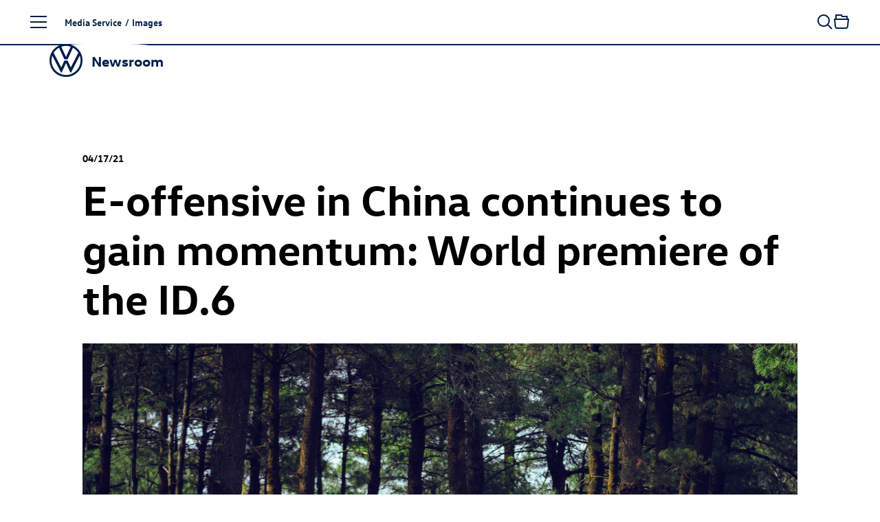

--- FILE ---
content_type: text/html; charset=utf-8
request_url: https://www.volkswagen-newsroom.com/en/images/detail/e-offensive-in-china-continues-to-gain-momentum-world-premiere-of-the-id-6-36168
body_size: 19414
content:
<!DOCTYPE html>
<html lang='en'>
<head>
<meta content='text/html; charset=UTF-8' http-equiv='Content-Type'>
<link rel="preconnect" href="https://assets.vw-mms.de" />
<link rel="preconnect" href="https://uploads.vw-mms.de" />
<meta name="robots" content="index, follow" />
<meta name="description" content="ID.6 CROZZ by FAW and ID.6 X by SVW" />

<meta content='width=device-width, initial-scale=1' name='viewport'>
<meta content='IE=Edge' http-equiv='X-UA-Compatible'>

<link rel="canonical" href="https://www.volkswagen-newsroom.com/en/images/detail/e-offensive-in-china-continues-to-gain-momentum-world-premiere-of-the-id-6-36168" />
<link href='/en/feeds/press-releases' rel='alternate' title='Volkswagen Newsroom' type='application/rss+xml'>
<link href="https://www.volkswagen-newsroom.com/de/bilder/detail/e-offensive-in-china-nimmt-weiter-fahrt-auf-weltpremiere-des-id-6-36168" rel="alternate" hreflang="de" up-id="link-alternate-de" />
<link href="https://www.volkswagen-newsroom.com/en/images/detail/e-offensive-in-china-continues-to-gain-momentum-world-premiere-of-the-id-6-36168" rel="alternate" hreflang="en" up-id="link-alternate-en" />
<link href="https://www.volkswagen-newsroom.com/en/images/detail/e-offensive-in-china-continues-to-gain-momentum-world-premiere-of-the-id-6-36168" rel="alternate" hreflang="x-default" up-id="link-alternate-x-default" />
<title>E-offensive in China continues to gain momentum: World premiere of the ID.6 | Volkswagen Newsroom</title>
<script>
  // Courtesy: https://stackoverflow.com/a/9899701
  function onDOMReady(fn) {
    if (document.readyState === "complete" || document.readyState === "interactive") {
      setTimeout(fn, 1);
    } else {
      document.addEventListener("DOMContentLoaded", fn);
    }
  }
</script>


<script src="https://assets.vw-mms.de/assets/vwn-IE57WULU.js" defer="defer" fetchpriority="high"></script>
<link rel="stylesheet" href="https://assets.vw-mms.de/assets/vwn-T7YLKBV7.css" media="all" />
<link href='https://assets.vw-mms.de/assets/images/favicons/favicon-O2LMJHUJ.ico' rel='icon' sizes='any' type='image/x-icon'>
<link href='https://assets.vw-mms.de/assets/images/favicons/favicon-16x16-Z4P6R2PY.png' rel='icon' sizes='16x16' type='image/png'>
<link href='https://assets.vw-mms.de/assets/images/favicons/favicon-32x32-SOYWT52B.png' rel='icon' sizes='32x32' type='image/png'>
<link href='https://assets.vw-mms.de/assets/images/favicons/apple-touch-icon-X7RC6M75.png' rel='apple-touch-icon' sizes='180x180'>
<link color='#001e50' href='https://assets.vw-mms.de/assets/images/favicons/safari-pinned-tab-VGNAEFIT.svg' rel='mask-icon'>
<meta content='#001e50' name='msapplication-TileColor'>
<meta content='#001e50' name='theme-color'>
<link href='/site.webmanifest' rel='manifest'>
<meta content='/browserconfig.xml' name='msapplication-config'>


<script>
  window._paq = window._paq || []
  window._paq.push(['setSecureCookie', true])
  window._paq.push(['setVisitorCookieTimeout', 15552000])
  
  window.analytics = function() {
    var logAnalyticsCalls = false
    var argumentArray = Array.prototype.slice.call(arguments)
  
    if (logAnalyticsCalls) {
      console.log('Analytics call: %o', argumentArray)
    }
  
    window._paq.push(argumentArray)
  };
</script>
<script>
  function embedTrackingCode() {
    var u="//stats.vw-mms.de/"
    analytics('setTrackerUrl', u+'matomo.php')
    analytics('setSiteId', 3)
  
    var d=document,
      g=d.createElement('script'),
      s=d.getElementsByTagName('script')[0];
  
    g.type='text/javascript'
    g.async=true
    g.defer=true
    g.src=u+'matomo.js'
    s.parentNode.insertBefore(g,s)
  }
  
  // Delay Matomo loading so it doesn't block the rendering process
  onDOMReady(() => {
    if (TrackingConsent.given()) {
      setTimeout(embedTrackingCode, 5)
    }
  })
</script>

</head>
<body class='' data-environment='production'>
<a class="sr-only sr-only-focusable" style="position: absolute" href="#content">Skip to content</a>
<div up-hungry='true' up-id='track-page-view'>
<div track-page-view="true" up-data="{&quot;analyticsCalls&quot;:[[&quot;setDocumentTitle&quot;,&quot;E-offensive in China continues to gain momentum: World premiere of the ID.6 | Volkswagen Newsroom&quot;],[&quot;setCustomDimension&quot;,1,&quot;false&quot;],[&quot;setCustomDimension&quot;,2,&quot;false&quot;],[&quot;setCustomDimension&quot;,3,&quot;Seite&quot;],[&quot;setCustomDimension&quot;,4,&quot;Media Service&quot;],[&quot;setCustomDimension&quot;,5,&quot;Media Service&quot;]]}"></div>
</div>

<script>
  onDOMReady(() => {
    Settings.set({
      locale: "en",
      cart: {"addTitle":"Add to collection","addLabel":"Add to collection","inCartTitle":"Already in collection!","inCartLabel":"In collection","maxMiniCartItems":5,"miniCartPath":"/en/collection/mini","miniCartLoadingHtml":"\u003cdiv class=\"mini-cart\"\u003e\u003cdiv class=\"mini-cart--loading is-invisible\"\u003eLoading collection …\u003c/div\u003e\u003c/div\u003e","miniCartLoadingMessage":"Loading collection …","miniCartEmptyMessage":"Your collection is empty","removeItemPrompt":"Remove object from collection?","clearPrompt":"Remove all items from download collection?"},
      dataProtectionStatementUrl: "https://www.volkswagen-newsroom.com/en/privacy-36",
      termsOfServiceUrl: "/en/goto/terms-of-service",
      translations: {"de":{"external_content":{"title":"Externe Inhalte","subtitle":"Wenn Sie auf diesen Link gehen, verlassen Sie die Seiten der Volkswagen AG. Es gelten dann gegebenenfalls etwaige Nutzungsbedingungen des Dritten.","text":"Die Volkswagen AG hat keinen Einfluss darauf, welche Daten auf der von einem Dritten angebotenen Seite von Ihnen erhoben, gespeichert oder verarbeitet werden. Nähere Informationen hierzu können Sie gegebenenfalls in der Datenschutzerklärung des Anbieters der externen Webseite finden.","confirmButton":"Akzeptieren","rejectButton":"Abbrechen","icon":"link"},"social_sharing":{"title":"Datenübermittlung","subtitle":"Wenn Sie Inhalte in sozialen Netzwerken teilen möchten, können Sie die entsprechenden Funktionen hier aktivieren.","text":"Mit der Aktivierung stimmen Sie zu, dass Daten an die Betreiber der sozialen Netzwerke übertragen werden. Bereits mit der Aktivierung werden Daten an Dritte übertragen. Nähere Informationen hierzu finden Sie in unserer \u003ca up-layer='root' href='https://www.volkswagen-newsroom.com/de/privacy-36'\u003eDatenschutzerklärung\u003c/a\u003e.","confirmButton":"Daten übermitteln","rejectButton":"Daten nicht übermitteln","icon":"share"},"terms_of_use":{"title":"Nutzungsrechte","subtitle":"Die auf www.volkswagen-newsroom.com bereitgestellten Text-, Bild-, Audio- und Video-Dokumente dienen ausschließlich dem Zwecke der eigenen Information, können zu redaktionellen Darstellungen im Social Web genutzt werden oder im Fall von Journalisten, Influencern und Mitarbeitern von Medienunternehmen als Quelle für die eigene redaktionelle Berichterstattung.","text":"\u003cp\u003eText-, Bild-, Audio- und Video-Dokumente dürfen nicht zu kommerziellen Zwecken genutzt oder an Dritte weitergegeben werden. Im Übrigen finden für die Nutzung von www.volkswagen-newsroom.com die hierfür einschlägigen \u003ca up-layer='root' href='/de/goto/terms-of-service'\u003eNutzungsbedingungen\u003c/a\u003e Anwendung.\u003c/p\u003e \u003cp\u003eFür Bilder von historischen Fahrzeugen gelten weiterführende Hinweise und \u003ca up-layer='root' href='/de/goto/terms-of-service-historic-images'\u003egesonderte Nutzungsbedingungen\u003c/a\u003e, denen Sie hiermit ausdrücklich zustimmen.\u003c/p\u003e","disclaimer":"Ich habe den vorstehenden rechtlichen Hinweis zur Kenntnis genommen und bin mit den dort aufgeführten Regelungen einverstanden.","confirmButton":"Download","rejectButton":"Abbrechen","icon":"download"}},"en":{"external_content":{"title":"External link","subtitle":"By using this link you are leaving the Volkswagen AG web pages. The terms of use of the third-party website accessed via the link then apply.","text":"Volkswagen AG has no control over the personal data collected, stored or processed by the third-party site. More details about such information may be found in the data protection statement of the service provider/operator of the third-party site.","confirmButton":"Accept","rejectButton":"Cancel","icon":"link"},"social_sharing":{"title":"Data Transmission","subtitle":"If you would like to share contents in social networks, you can activate the corresponding functions here.","text":"By activating, you give your consent to the transmission of data to the operators of the social networks. Upon activation, an initial transmission of data to third parties immediately occurs. You will find more details on this subject in our \u003ca up-layer='root' href='https://www.volkswagen-newsroom.com/en/privacy-36'\u003eData Protection Statement\u003c/a\u003e.","confirmButton":"Transmit data","rejectButton":"Do not transmit data","icon":"share"},"terms_of_use":{"title":"Terms of use","subtitle":"The text, image, audio and video documents made available on www.volkswagen-newsroom.com are intended for personal information purposes only, may only be used for editorial purposes in the social web, or, in the case of journalists, influencers and media company employees, may be used as a source for their own editorial reporting.","text":"\u003cp\u003eText, image, audio and video documents are not intended for commercial use and may not be passed on to third parties. In addition, the \u003ca up-layer='root' href='/en/goto/terms-of-service'\u003eTerms of Use\u003c/a\u003e shall apply when using www.volkswagen-newsroom.com.\u003cp\u003e \u003cp\u003eFurther information and \u003ca up-layer='root' href='/en/goto/terms-of-service-historic-images'\u003eseparate Terms of Use\u003c/a\u003e apply to images of historic vehicles, which you hereby expressly agree to.\u003c/p\u003e","disclaimer":"I have read and noted the above legal notice and agree to the terms and conditions therein.","confirmButton":"Download","rejectButton":"Cancel","icon":"download"}}},
      youtubeConsentCookie: "vw_mms_YOUTUBE_COOKIE_CONSENT",
      youtubeConsentRequired: true,
      youtubeConsentValue: "1",
    })
  })
</script>
<div class='layout'>
<div class='layout--atop'>
<div class='responsive-tier-detector'></div>

</div>
<div class='layout--menu'>
<nav class='main-menu' main-menu='true' no-up-preload=''>
<section class='main-menu--base'>
<nav class='main-menu--root'>
<ul class='list-unstyled' data-level='1'>
<li data-node-id="root" class="main-menu--item"><a href="/en">Homepage</a></li>
<li data-node-id="4963" class="main-menu--item -parent"><a href="/en/models-3493">Models</a></li>
<li data-node-id="6267" class="main-menu--item -parent"><a href="/en/company-3688">Company</a></li>
<li data-node-id="10746" class="main-menu--item -parent"><a href="/en/e-mobility-3921">E-mobility</a></li>
<li data-node-id="6690" class="main-menu--item -parent"><a href="/en/volkswagen-classic-3700">Volkswagen Classic</a></li>
<li data-node-id="10400" class="main-menu--item -parent"><a href="/en/media-service-3831">Media Service</a></li>
</ul>
</nav>
<div class='main-menu--closer' main-menu-closer='true'>
<i class="icon brand-icon is-close"></i>
<span>Close menu</span>
</div>

<aside class='main-menu--links -root'>
<h5>
Top Links
</h5>
<ul class='list-unstyled'>
<li>
<a href="/en/press-releases"><i class="icon brand-icon is-press-releases"></i>
Press releases
</a></li>
<li>
<a href="/en/images"><i class="icon brand-icon is-images"></i>
Images / Graphics
</a></li>
<li>
<a href="/en/videos-and-footage"><i class="icon brand-icon is-video"></i>
Videos
</a></li>
<li>
<a href="/en/media-contacts"><i class="icon brand-icon is-media-contacts"></i>
Media contacts
</a></li>
<li>
<a href="/en/register"><i class="icon brand-icon is-newsletter"></i>
Subscription Services
</a></li>
</ul>

</aside>
<footer class='main-menu--footer'>
<ul>
<li>
<a href="/en/publication-data-34">Imprint</a>
</li><li>
<a href="/en/privacy-36">Privacy</a>
</li><li class='-extra'>
<a href="/en/terms-of-service-35">Terms of Service</a>
</li><li class='-extra'>
<a href="/en/cookie-policy-37">Cookie Policy</a>
</li><li class='-extra'>
<a href="/en/third-party-licence-notes-38">Third Party Licence Notes</a>
</li><li class='-extra'>
<a target="_blank" href="https://www.volkswagenag.com/en.html">Volkswagen AG</a>
</li><li class='main-menu--language-switch' up-hungry='true'>
<div class="frontend-locale-switcher" frontend-locale-switcher=""><a rel="alternate" class="frontend-locale-switcher--toggle" data-locale="de" href="/de/bilder/detail/e-offensive-in-china-nimmt-weiter-fahrt-auf-weltpremiere-des-id-6-36168?set_locale=true">DE</a><a rel="alternate" class="frontend-locale-switcher--toggle is-active" data-locale="en" href="/en/images/detail/e-offensive-in-china-continues-to-gain-momentum-world-premiere-of-the-id-6-36168?set_locale=true">EN</a></div>

</li>
</ul>

</footer>
</section>
<section class='main-menu--flyout'>
<nav data-level="2" data-parent-node-id="4963" no-up-preload="" class="main-menu--level"><div class="main-menu--heading">Models</div><ul class="list-unstyled"><li class="main-menu--item is-self"><a href="/en/models-3493">Open this page</a></li><li data-node-id="45731" class="main-menu--item"><a href="/en/iaa-mobility-2025-the-volkswagen-news-19790">IAA MOBILITY 2025 - The Volkswagen News</a></li><li data-node-id="46280" class="main-menu--item -parent"><a href="/en/id-polo-and-id-polo-gti-20077"><span class="nowrap"><span class="nowrap">ID. Polo</span></span> and <span class="nowrap"><span class="nowrap">ID. Polo GTI</span></span></a></li><li data-node-id="43200" class="main-menu--item -parent"><a href="/en/id3-18281"><span class="nowrap"><span class="nowrap">ID.3</span></span></a></li><li data-node-id="19644" class="main-menu--item -parent"><a href="/en/id4-8041"><span class="nowrap"><span class="nowrap">ID.4</span></span></a></li><li data-node-id="19646" class="main-menu--item -parent"><a href="/en/id5-8043"><span class="nowrap"><span class="nowrap">ID.5</span></span></a></li><li data-node-id="43485" class="main-menu--item -parent"><a href="/en/id7-18426"><span class="nowrap"><span class="nowrap">ID.7</span></span></a></li><li data-node-id="43201" class="main-menu--item -parent"><a href="/en/id7-tourer-18282"><span class="nowrap"><span class="nowrap">ID.7</span></span> Tourer</a></li><li data-node-id="43245" class="main-menu--item -parent"><a href="/en/id-buzz-18305"><span class="nowrap"><span class="nowrap">ID. Buzz</span></span></a></li><li data-node-id="18754" class="main-menu--item -parent"><a href="/en/polo-7427">Polo</a></li><li data-node-id="18639" class="main-menu--item"><a href="/en/taigo-7339">Taigo</a></li><li data-node-id="42016" class="main-menu--item"><a href="/en/t-cross-17435">T-Cross</a></li><li data-node-id="43443" class="main-menu--item -parent"><a href="/en/golf-18415">Golf</a></li><li data-node-id="43525" class="main-menu--item -parent"><a href="/en/golf-variant-18449">Golf Variant</a></li><li data-node-id="45668" class="main-menu--item"><a href="/en/the-new-t-roc-19762">The new T-Roc</a></li><li data-node-id="38756" class="main-menu--item"><a href="/en/t-roc-cabriolet-15433">T-Roc Cabriolet</a></li><li data-node-id="41645" class="main-menu--item"><a href="/en/tiguan-17320">Tiguan</a></li><li data-node-id="43967" class="main-menu--item"><a href="/en/tayron-18711">Tayron</a></li><li data-node-id="5218" class="main-menu--item"><a href="/en/touran-3529">Touran</a></li><li data-node-id="42054" class="main-menu--item"><a href="/en/passat-17451">Passat</a></li><li data-node-id="38773" class="main-menu--item -parent"><a href="/en/touareg-15441">Touareg</a></li><li data-node-id="5348" class="main-menu--item -parent"><a href="/en/studies-3547">Studies</a></li><li data-node-id="43675" class="main-menu--item -parent"><a href="/en/international-models-18534">International Models</a></li><li data-node-id="5444" class="main-menu--item -parent"><a href="/en/archive-3586">Archive</a></li></ul></nav><nav data-level="3" data-parent-node-id="46280" no-up-preload="" class="main-menu--level"><div class="main-menu--heading"><span class="nowrap">ID. Polo</span> and <span class="nowrap">ID. Polo GTI</span></div><ul class="list-unstyled"><li class="main-menu--item is-self"><a href="/en/id-polo-and-id-polo-gti-20077">Open this page</a></li><li data-node-id="46277" class="main-menu--item"><a href="/en/at-a-glance-idpolo-20075">At a glance: ID. Polo</a></li><li data-node-id="46290" class="main-menu--item"><a href="/en/id-polo-20087"><span class="nowrap"><span class="nowrap">ID. Polo</span></span></a></li><li data-node-id="45713" class="main-menu--item"><a href="/en/id-polo-gti-19785"><span class="nowrap"><span class="nowrap">ID. Polo GTI</span></span></a></li></ul></nav><nav data-level="3" data-parent-node-id="43200" no-up-preload="" class="main-menu--level"><div class="main-menu--heading"><span class="nowrap">ID.3</span></div><ul class="list-unstyled"><li class="main-menu--item is-self"><a href="/en/id3-18281">Open this page</a></li><li data-node-id="38869" class="main-menu--item"><a href="/en/id3-15511"><span class="nowrap"><span class="nowrap">ID.3</span></span></a></li><li data-node-id="43203" class="main-menu--item"><a href="/en/id3-gtx-18284"><span class="nowrap"><span class="nowrap">ID.3 GTX</span></span></a></li></ul></nav><nav data-level="3" data-parent-node-id="19644" no-up-preload="" class="main-menu--level"><div class="main-menu--heading"><span class="nowrap">ID.4</span></div><ul class="list-unstyled"><li class="main-menu--item is-self"><a href="/en/id4-8041">Open this page</a></li><li data-node-id="16187" class="main-menu--item"><a href="/en/id4-5840"><span class="nowrap"><span class="nowrap">ID.4</span></span></a></li><li data-node-id="39351" class="main-menu--item"><a href="/en/id4-pro-4motion-15833"><span class="nowrap"><span class="nowrap">ID.4 Pro</span></span> 4MOTION</a></li><li data-node-id="18236" class="main-menu--item"><a href="/en/id4-gtx-7052"><span class="nowrap"><span class="nowrap">ID.4 GTX</span></span></a></li></ul></nav><nav data-level="3" data-parent-node-id="19646" no-up-preload="" class="main-menu--level"><div class="main-menu--heading"><span class="nowrap">ID.5</span></div><ul class="list-unstyled"><li class="main-menu--item is-self"><a href="/en/id5-8043">Open this page</a></li><li data-node-id="18699" class="main-menu--item"><a href="/en/id5-7383"><span class="nowrap"><span class="nowrap">ID.5</span></span></a></li><li data-node-id="19647" class="main-menu--item"><a href="/en/id5-gtx-8044"><span class="nowrap"><span class="nowrap">ID.5 GTX</span></span></a></li></ul></nav><nav data-level="3" data-parent-node-id="43485" no-up-preload="" class="main-menu--level"><div class="main-menu--heading"><span class="nowrap">ID.7</span></div><ul class="list-unstyled"><li class="main-menu--item is-self"><a href="/en/id7-18426">Open this page</a></li><li data-node-id="38570" class="main-menu--item"><a href="/en/id7-15406"><span class="nowrap"><span class="nowrap">ID.7</span></span></a></li><li data-node-id="43484" class="main-menu--item"><a href="/en/id7-gtx-18425"><span class="nowrap"><span class="nowrap">ID.7 GTX</span></span></a></li></ul></nav><nav data-level="3" data-parent-node-id="43201" no-up-preload="" class="main-menu--level"><div class="main-menu--heading"><span class="nowrap">ID.7</span> Tourer</div><ul class="list-unstyled"><li class="main-menu--item is-self"><a href="/en/id7-tourer-18282">Open this page</a></li><li data-node-id="46105" class="main-menu--item"><a href="/en/at-a-glance-id7-tourer-19982">At a Glance: <span class="nowrap"><span class="nowrap">ID.7</span></span> Tourer</a></li><li data-node-id="42615" class="main-menu--item"><a href="/en/id7-tourer-17872"><span class="nowrap"><span class="nowrap">ID.7</span></span> Tourer</a></li><li data-node-id="43202" class="main-menu--item"><a href="/en/id7-gtx-tourer-18283"><span class="nowrap"><span class="nowrap">ID.7 GTX</span></span> Tourer</a></li></ul></nav><nav data-level="3" data-parent-node-id="43245" no-up-preload="" class="main-menu--level"><div class="main-menu--heading"><span class="nowrap">ID. Buzz</span></div><ul class="list-unstyled"><li class="main-menu--item is-self"><a href="/en/id-buzz-18305">Open this page</a></li><li data-node-id="19206" class="main-menu--item"><a href="/en/id-buzz-7743"><span class="nowrap"><span class="nowrap">ID. Buzz</span></span></a></li><li data-node-id="43243" class="main-menu--item"><a href="/en/id-buzz-gtx-18304"><span class="nowrap"><span class="nowrap">ID. Buzz</span></span> GTX</a></li></ul></nav><nav data-level="3" data-parent-node-id="18754" no-up-preload="" class="main-menu--level"><div class="main-menu--heading">Polo</div><ul class="list-unstyled"><li class="main-menu--item is-self"><a href="/en/polo-7427">Open this page</a></li><li data-node-id="4992" class="main-menu--item"><a href="/en/polo-3500">Polo</a></li><li data-node-id="18753" class="main-menu--item"><a href="/en/polo-gti-7426"><span class="nowrap"><span class="nowrap">Polo GTI</span></span></a></li><li data-node-id="43790" class="main-menu--item"><a href="/en/50-years-of-polo-2025-18618">50 years of Polo (2025)</a></li></ul></nav><nav data-level="3" data-parent-node-id="43443" no-up-preload="" class="main-menu--level"><div class="main-menu--heading">Golf</div><ul class="list-unstyled"><li class="main-menu--item is-self"><a href="/en/golf-18415">Open this page</a></li><li data-node-id="42917" class="main-menu--item"><a href="/en/golf-18072">Golf</a></li><li data-node-id="43436" class="main-menu--item"><a href="/en/golf-gti-and-golf-gti-clubsport-18410"><span class="nowrap"><span class="nowrap">Golf GTI</span></span> and <span class="nowrap"><span class="nowrap">Golf GTI</span></span> Clubsport</a></li><li data-node-id="43439" class="main-menu--item"><a href="/en/golf-plug-in-hybrids-18411">Golf plug-in hybrids</a></li><li data-node-id="43518" class="main-menu--item"><a href="/en/the-new-golf-r-18447">The new <span class="nowrap"><span class="nowrap">Golf R</span></span></a></li><li data-node-id="42670" class="main-menu--item"><a href="/en/50-years-of-golf-2024-17906">50 years of Golf (2024)</a></li><li data-node-id="43610" class="main-menu--item"><a href="/en/50-years-of-sporty-golf-2024-18488">50 Years of sporty Golf (2024)</a></li><li data-node-id="46156" class="main-menu--item"><a href="/en/50-years-of-gti-2026-20018">50 years of GTI (2026)</a></li></ul></nav><nav data-level="3" data-parent-node-id="43525" no-up-preload="" class="main-menu--level"><div class="main-menu--heading">Golf Variant</div><ul class="list-unstyled"><li class="main-menu--item is-self"><a href="/en/golf-variant-18449">Open this page</a></li><li data-node-id="42911" class="main-menu--item"><a href="/en/golf-variant-18066">Golf Variant</a></li><li data-node-id="43522" class="main-menu--item"><a href="/en/golf-r-variant-18448"><span class="nowrap"><span class="nowrap">Golf R</span></span> Variant</a></li></ul></nav><nav data-level="3" data-parent-node-id="38773" no-up-preload="" class="main-menu--level"><div class="main-menu--heading">Touareg</div><ul class="list-unstyled"><li class="main-menu--item is-self"><a href="/en/touareg-15441">Open this page</a></li><li data-node-id="39786" class="main-menu--item"><a href="/en/touareg-16046">Touareg</a></li><li data-node-id="39743" class="main-menu--item"><a href="/en/touareg-r-ehybrid-16028"><span class="nowrap"><span class="nowrap">Touareg R</span></span> eHybrid</a></li></ul></nav><nav data-level="3" data-parent-node-id="5348" no-up-preload="" class="main-menu--level"><div class="main-menu--heading">Studies</div><ul class="list-unstyled"><li class="main-menu--item is-self"><a href="/en/studies-3547">Open this page</a></li><li data-node-id="44479" class="main-menu--item"><a href="/en/id-every1-concept-car-19010">ID. EVERY1 concept car</a></li><li data-node-id="10660" class="main-menu--item"><a href="/en/idr-3905">ID.R</a></li><li data-node-id="39028" class="main-menu--item"><a href="/en/id-2all-concept-car-15626"><span class="nowrap"><span class="nowrap">ID. 2all concept</span></span> car</a></li><li data-node-id="42222" class="main-menu--item"><a href="/en/id-gti-concept-17585"><span class="nowrap"><span class="nowrap">ID. GTI Concept</span></span></a></li><li data-node-id="18803" class="main-menu--item"><a href="/en/id-life-concept-car-7468"><span class="nowrap"><span class="nowrap">ID. LIFE concept</span></span> car</a></li><li data-node-id="45725" class="main-menu--item"><a href="/en/id-cross-concept-19788"><span class="nowrap"><span class="nowrap">ID. CROSS Concept</span></span></a></li><li data-node-id="46279" class="main-menu--item"><a href="/en/at-a-glance-id-cross-concept-20076">At a Glance: <span class="nowrap"><span class="nowrap">ID. CROSS Concept</span></span></a></li><li data-node-id="5351" class="main-menu--item"><a href="/en/id-crozz-concept-car-3549"><span class="nowrap"><span class="nowrap">ID. CROZZ concept</span></span> car</a></li><li data-node-id="5358" class="main-menu--item"><a href="/en/id-buzz-concept-car-3550"><span class="nowrap"><span class="nowrap">ID. BUZZ concept</span></span> car</a></li><li data-node-id="19624" class="main-menu--item"><a href="/en/id-aero-concept-car-8027"><span class="nowrap"><span class="nowrap">ID. AERO Concept</span></span> Car</a></li><li data-node-id="5349" class="main-menu--item"><a href="/en/id-vizzion-concept-car-3548"><span class="nowrap"><span class="nowrap">ID. VIZZION concept</span></span> car</a></li><li data-node-id="10642" class="main-menu--item"><a href="/en/id-concept-car-3904">ID. concept car</a></li><li data-node-id="42282" class="main-menu--item"><a href="/en/idx-performance-concept-car-17631">ID.X Performance concept car</a></li><li data-node-id="13800" class="main-menu--item"><a href="/en/id-buggy-concept-car-4712"><span class="nowrap"><span class="nowrap">ID. Buggy concept</span></span> car</a></li><li data-node-id="13988" class="main-menu--item"><a href="/en/id-roomzz-concept-car-4801"><span class="nowrap"><span class="nowrap">ID. ROOMZZ concept</span></span> car</a></li><li data-node-id="15582" class="main-menu--item"><a href="/en/id-space-vizzion-concept-car-5543"><span class="nowrap"><span class="nowrap">ID. SPACE VIZZION concept</span></span> car</a></li><li data-node-id="43334" class="main-menu--item"><a href="/en/id-code-concept-car-18341"><span class="nowrap"><span class="nowrap">ID. CODE concept</span></span> car</a></li><li data-node-id="38515" class="main-menu--item"><a href="/en/id-xtreme-concept-car-15386"><span class="nowrap"><span class="nowrap">ID. XTREME concept</span></span> car</a></li><li data-node-id="13995" class="main-menu--item"><a href="/en/showcar-budd-e-4803">Showcar BUDD-e</a></li><li data-node-id="5369" class="main-menu--item"><a href="/en/showcars-3551">Showcars</a></li><li data-node-id="5378" class="main-menu--item"><a href="/en/tiguan-gte-active-concept-3555"><span class="nowrap"><span class="nowrap">Tiguan GTE</span></span> Active Concept</a></li><li data-node-id="5379" class="main-menu--item"><a href="/en/cross-coupe-gte-concept-car-3556">Cross Coupé GTE concept car</a></li><li data-node-id="5399" class="main-menu--item"><a href="/en/atlas-tanoak-concept-3565">Atlas Tanoak Concept</a></li><li data-node-id="5397" class="main-menu--item"><a href="/en/atlas-cross-sport-concept-3564">Atlas Cross Sport Concept</a></li><li data-node-id="13104" class="main-menu--item"><a href="/en/tarok-concept-4345">Tarok Concept</a></li><li data-node-id="5389" class="main-menu--item"><a href="/en/other-studies-3561">Other Studies</a></li></ul></nav><nav data-level="3" data-parent-node-id="43675" no-up-preload="" class="main-menu--level"><div class="main-menu--heading">International Models</div><ul class="list-unstyled"><li class="main-menu--item is-self"><a href="/en/international-models-18534">Open this page</a></li><li data-node-id="43676" class="main-menu--item"><a href="/en/id-unyx-18535"><span class="nowrap"><span class="nowrap">ID. UNYX</span></span></a></li></ul></nav><nav data-level="3" data-parent-node-id="5444" no-up-preload="" class="main-menu--level"><div class="main-menu--heading">Archive</div><ul class="list-unstyled"><li class="main-menu--item is-self"><a href="/en/archive-3586">Open this page</a></li><li data-node-id="5445" class="main-menu--item"><a href="/en/beetle-kaefer-3587">Beetle (Käfer)</a></li><li data-node-id="5505" class="main-menu--item"><a href="/en/karmann-ghia-3614">Karmann Ghia</a></li><li data-node-id="5495" class="main-menu--item"><a href="/en/vw-type-3-3606">VW Type 3</a></li><li data-node-id="14366" class="main-menu--item"><a href="/en/id3-4984"><span class="nowrap"><span class="nowrap">ID.3</span></span></a></li><li data-node-id="42251" class="main-menu--item"><a href="/en/id4-17608"><span class="nowrap"><span class="nowrap">ID.4</span></span></a></li><li data-node-id="5447" class="main-menu--item"><a href="/en/up-3589">up!</a></li><li data-node-id="5449" class="main-menu--item"><a href="/en/fox-3591">Fox</a></li><li data-node-id="5448" class="main-menu--item"><a href="/en/lupo-3590">Lupo</a></li><li data-node-id="5450" class="main-menu--item"><a href="/en/polo-3592">Polo</a></li><li data-node-id="5454" class="main-menu--item"><a href="/en/polo-variant-3594">Polo Variant</a></li><li data-node-id="5455" class="main-menu--item"><a href="/en/derby-and-polo-sedan-3595">Derby and Polo Sedan</a></li><li data-node-id="10544" class="main-menu--item"><a href="/en/t-cross-3851">T-Cross</a></li><li data-node-id="5456" class="main-menu--item"><a href="/en/beetle-3596">Beetle</a></li><li data-node-id="5457" class="main-menu--item"><a href="/en/new-beetle-3597"><span class="nowrap"><span class="nowrap">New Beetle</span></span></a></li><li data-node-id="5458" class="main-menu--item"><a href="/en/beetle-cabriolet-3598">Beetle Cabriolet</a></li><li data-node-id="5463" class="main-menu--item"><a href="/en/new-beetle-cabriolet-3599"><span class="nowrap"><span class="nowrap">New Beetle</span></span> Cabriolet</a></li><li data-node-id="5464" class="main-menu--item"><a href="/en/golf-3600">Golf</a></li><li data-node-id="5487" class="main-menu--item"><a href="/en/golf-variant-3601">Golf Variant</a></li><li data-node-id="5491" class="main-menu--item"><a href="/en/golf-cabriolet-3603">Golf Cabriolet</a></li><li data-node-id="5493" class="main-menu--item"><a href="/en/golf-sportsvan-3605">Golf Sportsvan</a></li><li data-node-id="5492" class="main-menu--item"><a href="/en/golf-plus-3604"><span class="nowrap"><span class="nowrap">Golf Plus</span></span></a></li><li data-node-id="5174" class="main-menu--item"><a href="/en/t-roc-3526">T-Roc</a></li><li data-node-id="5498" class="main-menu--item"><a href="/en/jetta-3609">Jetta</a></li><li data-node-id="5500" class="main-menu--item"><a href="/en/vento-3610">Vento</a></li><li data-node-id="5501" class="main-menu--item"><a href="/en/bora-3611">Bora</a></li><li data-node-id="5502" class="main-menu--item"><a href="/en/bora-variant-3612">Bora Variant</a></li><li data-node-id="5504" class="main-menu--item"><a href="/en/tiguan-3613">Tiguan</a></li><li data-node-id="5208" class="main-menu--item"><a href="/en/tiguan-allspace-3528">Tiguan Allspace</a></li><li data-node-id="5507" class="main-menu--item"><a href="/en/scirocco-3615">Scirocco</a></li><li data-node-id="5510" class="main-menu--item"><a href="/en/corrado-3616">Corrado</a></li><li data-node-id="38700" class="main-menu--item"><a href="/en/touran-15408">Touran</a></li><li data-node-id="5513" class="main-menu--item"><a href="/en/eos-3617">Eos</a></li><li data-node-id="5517" class="main-menu--item"><a href="/en/passat-3620">Passat</a></li><li data-node-id="5521" class="main-menu--item"><a href="/en/passat-variant-3621">Passat Variant</a></li><li data-node-id="5530" class="main-menu--item"><a href="/en/cc-3623">CC</a></li><li data-node-id="5532" class="main-menu--item"><a href="/en/passat-usa-version-3624">Passat (USA version)</a></li><li data-node-id="5391" class="main-menu--item"><a href="/en/atlas-3563">Atlas</a></li><li data-node-id="5533" class="main-menu--item"><a href="/en/sharan-3625">Sharan</a></li><li data-node-id="5320" class="main-menu--item"><a href="/en/arteon-3542">Arteon</a></li><li data-node-id="17540" class="main-menu--item"><a href="/en/arteon-shooting-brake-6633">Arteon Shooting Brake</a></li><li data-node-id="5535" class="main-menu--item"><a href="/en/touareg-3627">Touareg</a></li><li data-node-id="5536" class="main-menu--item"><a href="/en/phaeton-3628">Phaeton</a></li><li data-node-id="5446" class="main-menu--item"><a href="/en/xl1-3588">XL1</a></li></ul></nav><nav data-level="2" data-parent-node-id="6267" no-up-preload="" class="main-menu--level"><div class="main-menu--heading">Company</div><ul class="list-unstyled"><li class="main-menu--item is-self"><a href="/en/company-3688">Open this page</a></li><li data-node-id="45739" class="main-menu--item"><a href="/en/iaa-mobility-2025-the-volkswagen-news-19790?node=45739">IAA MOBILITY 2025 - The Volkswagen News</a></li><li data-node-id="6271" class="main-menu--item -parent"><a href="/en/finance-3691">Finance</a></li><li data-node-id="6377" class="main-menu--item"><a href="/en/human-resources-and-organization-3694">Human Resources and Organization</a></li><li data-node-id="6551" class="main-menu--item"><a href="/en/sustainability-3698">Sustainability</a></li><li data-node-id="38476" class="main-menu--item"><a href="/en/board-of-management-15354">Board of Management</a></li><li data-node-id="10724" class="main-menu--item"><a href="/en/strategy-3912">Strategy</a></li><li data-node-id="42327" class="main-menu--item -parent"><a href="/en/brand-group-core-17663">Brand Group Core</a></li><li data-node-id="10725" class="main-menu--item -parent"><a href="/en/regions-3913">Regions</a></li><li data-node-id="6443" class="main-menu--item -parent"><a href="/en/production-and-locations-3695">Production and locations</a></li><li data-node-id="6729" class="main-menu--item"><a href="/en/sports-3704">Sports</a></li><li data-node-id="6372" class="main-menu--item"><a href="/en/history-3693">History</a></li></ul></nav><nav data-level="3" data-parent-node-id="6271" no-up-preload="" class="main-menu--level"><div class="main-menu--heading">Finance</div><ul class="list-unstyled"><li class="main-menu--item is-self"><a href="/en/finance-3691">Open this page</a></li><li data-node-id="44528" class="main-menu--item"><a href="/en/annual-media-call-2025-19044">Annual Media Call 2025</a></li></ul></nav><nav data-level="3" data-parent-node-id="42327" no-up-preload="" class="main-menu--level"><div class="main-menu--heading">Brand Group Core</div><ul class="list-unstyled"><li class="main-menu--item is-self"><a href="/en/brand-group-core-17663">Open this page</a></li><li data-node-id="44566" class="main-menu--item"><a href="/en/annual-media-call-2025-19044?node=44566">Annual Media Call 2025</a></li></ul></nav><nav data-level="3" data-parent-node-id="10725" no-up-preload="" class="main-menu--level"><div class="main-menu--heading">Regions</div><ul class="list-unstyled"><li class="main-menu--item is-self"><a href="/en/regions-3913">Open this page</a></li><li data-node-id="10726" class="main-menu--item"><a href="/en/china-region-3914">China region</a></li><li data-node-id="10727" class="main-menu--item"><a href="/en/north-american-region-3915">North American region</a></li><li data-node-id="10728" class="main-menu--item"><a href="/en/south-america-region-3916">South America region</a></li><li data-node-id="10729" class="main-menu--item"><a href="/en/sub-saharan-region-3917">Sub-Saharan region</a></li></ul></nav><nav data-level="3" data-parent-node-id="6443" no-up-preload="" class="main-menu--level"><div class="main-menu--heading">Production and locations</div><ul class="list-unstyled"><li class="main-menu--item is-self"><a href="/en/production-and-locations-3695">Open this page</a></li><li data-node-id="7088" class="main-menu--item"><a href="/en/wolfsburg-3732">Wolfsburg</a></li><li data-node-id="7207" class="main-menu--item"><a href="/en/brunswick-braunschweig-3754">Brunswick (Braunschweig)</a></li><li data-node-id="7147" class="main-menu--item"><a href="/en/chemnitz-3738">Chemnitz</a></li><li data-node-id="7030" class="main-menu--item"><a href="/en/dresden-3730">Dresden</a></li><li data-node-id="7156" class="main-menu--item"><a href="/en/emden-3739">Emden</a></li><li data-node-id="7233" class="main-menu--item"><a href="/en/kassel-3756">Kassel</a></li><li data-node-id="7135" class="main-menu--item"><a href="/en/osnabrueck-3736">Osnabrück</a></li><li data-node-id="7240" class="main-menu--item"><a href="/en/salzgitter-3758">Salzgitter</a></li><li data-node-id="7214" class="main-menu--item"><a href="/en/zwickau-3755">Zwickau</a></li><li data-node-id="7085" class="main-menu--item"><a href="/en/volkswagen-autoeuropa-lda-3731">Volkswagen Autoeuropa Lda.</a></li><li data-node-id="7164" class="main-menu--item"><a href="/en/volkswagen-motor-polska-sp-z-oo-3741">Volkswagen Motor Polska Sp. z o.o.</a></li><li data-node-id="7128" class="main-menu--item"><a href="/en/volkswagen-navarra-sa-3733">Volkswagen Navarra, S.A.</a></li><li data-node-id="7161" class="main-menu--item"><a href="/en/volkswagen-slovakia-a-s-3740">Volkswagen Slovakia, a. s.</a></li><li data-node-id="12655" class="main-menu--item"><a href="/en/volkswagen-group-china-4068">Volkswagen Group China</a></li><li data-node-id="12671" class="main-menu--item"><a href="/en/skoda-auto-volkswagen-india-4069">Škoda Auto Volkswagen India</a></li><li data-node-id="12672" class="main-menu--item"><a href="/en/volkswagen-de-mexico-4070">Volkswagen de México</a></li><li data-node-id="12675" class="main-menu--item"><a href="/en/volkswagen-group-of-america-chattanooga-4071">Volkswagen Group of America Chattanooga</a></li><li data-node-id="12676" class="main-menu--item"><a href="/en/volkswagen-do-brasil-4072">Volkswagen do Brasil</a></li><li data-node-id="12682" class="main-menu--item"><a href="/en/volkswagen-argentina-sa-4073">Volkswagen Argentina S.A.</a></li><li data-node-id="12685" class="main-menu--item"><a href="/en/volkswagen-group-south-africa-kariega-4074">Volkswagen Group South Africa, Kariega</a></li></ul></nav><nav data-level="2" data-parent-node-id="10746" no-up-preload="" class="main-menu--level"><div class="main-menu--heading">E-mobility</div><ul class="list-unstyled"><li class="main-menu--item is-self"><a href="/en/e-mobility-3921">Open this page</a></li><li data-node-id="14409" class="main-menu--item -parent"><a href="/en/id-family-5002"><span class="nowrap"><span class="nowrap">ID. family</span></span></a></li><li data-node-id="10836" class="main-menu--item -parent"><a href="/en/id-showcars-3965">ID. Showcars</a></li></ul></nav><nav data-level="3" data-parent-node-id="14409" no-up-preload="" class="main-menu--level"><div class="main-menu--heading"><span class="nowrap">ID. family</span></div><ul class="list-unstyled"><li class="main-menu--item is-self"><a href="/en/id-family-5002">Open this page</a></li><li data-node-id="46297" class="main-menu--item"><a href="/en/id-polo-20087?node=46297"><span class="nowrap"><span class="nowrap">ID. Polo</span></span></a></li><li data-node-id="45714" class="main-menu--item"><a href="/en/id-polo-gti-19785?node=45714"><span class="nowrap"><span class="nowrap">ID. Polo GTI</span></span></a></li><li data-node-id="38875" class="main-menu--item"><a href="/en/id3-15511?node=38875"><span class="nowrap"><span class="nowrap">ID.3</span></span></a></li><li data-node-id="43212" class="main-menu--item"><a href="/en/id3-gtx-18284?node=43212"><span class="nowrap"><span class="nowrap">ID.3 GTX</span></span></a></li><li data-node-id="17602" class="main-menu--item"><a href="/en/id4-5840?node=17602"><span class="nowrap"><span class="nowrap">ID.4</span></span></a></li><li data-node-id="39352" class="main-menu--item"><a href="/en/id4-pro-4motion-15833?node=39352"><span class="nowrap"><span class="nowrap">ID.4 Pro</span></span> 4MOTION</a></li><li data-node-id="18237" class="main-menu--item"><a href="/en/id4-gtx-7052?node=18237"><span class="nowrap"><span class="nowrap">ID.4 GTX</span></span></a></li><li data-node-id="18994" class="main-menu--item"><a href="/en/id5-7383?node=18994"><span class="nowrap"><span class="nowrap">ID.5</span></span></a></li><li data-node-id="19648" class="main-menu--item"><a href="/en/id5-gtx-8044?node=19648"><span class="nowrap"><span class="nowrap">ID.5 GTX</span></span></a></li><li data-node-id="38571" class="main-menu--item"><a href="/en/id7-15406?node=38571"><span class="nowrap"><span class="nowrap">ID.7</span></span></a></li><li data-node-id="43500" class="main-menu--item"><a href="/en/id7-gtx-18425?node=43500"><span class="nowrap"><span class="nowrap">ID.7 GTX</span></span></a></li><li data-node-id="43092" class="main-menu--item"><a href="/en/id7-tourer-17872?node=43092"><span class="nowrap"><span class="nowrap">ID.7</span></span> Tourer</a></li><li data-node-id="43211" class="main-menu--item"><a href="/en/id7-gtx-tourer-18283?node=43211"><span class="nowrap"><span class="nowrap">ID.7 GTX</span></span> Tourer</a></li><li data-node-id="19207" class="main-menu--item"><a href="/en/id-buzz-7743?node=19207"><span class="nowrap"><span class="nowrap">ID. Buzz</span></span></a></li><li data-node-id="43244" class="main-menu--item"><a href="/en/id-buzz-gtx-18304?node=43244"><span class="nowrap"><span class="nowrap">ID. Buzz</span></span> GTX</a></li></ul></nav><nav data-level="3" data-parent-node-id="10836" no-up-preload="" class="main-menu--level"><div class="main-menu--heading">ID. Showcars</div><ul class="list-unstyled"><li class="main-menu--item is-self"><a href="/en/id-showcars-3965">Open this page</a></li><li data-node-id="44480" class="main-menu--item"><a href="/en/id-every1-concept-car-19010?node=44480">ID. EVERY1 concept car</a></li><li data-node-id="39806" class="main-menu--item"><a href="/en/id-2all-concept-car-15626?node=39806"><span class="nowrap"><span class="nowrap">ID. 2all concept</span></span> car</a></li><li data-node-id="42240" class="main-menu--item"><a href="/en/id-gti-concept-17585?node=42240"><span class="nowrap"><span class="nowrap">ID. GTI Concept</span></span></a></li><li data-node-id="18804" class="main-menu--item"><a href="/en/id-life-concept-car-7468?node=18804"><span class="nowrap"><span class="nowrap">ID. LIFE concept</span></span> car</a></li><li data-node-id="46298" class="main-menu--item"><a href="/en/id-cross-concept-19788?node=46298"><span class="nowrap"><span class="nowrap">ID. CROSS Concept</span></span></a></li><li data-node-id="11506" class="main-menu--item"><a href="/en/id-crozz-concept-car-3549?node=11506"><span class="nowrap"><span class="nowrap">ID. CROZZ concept</span></span> car</a></li><li data-node-id="11505" class="main-menu--item"><a href="/en/id-buzz-concept-car-3550?node=11505"><span class="nowrap"><span class="nowrap">ID. BUZZ concept</span></span> car</a></li><li data-node-id="19626" class="main-menu--item"><a href="/en/id-aero-concept-car-8027?node=19626"><span class="nowrap"><span class="nowrap">ID. AERO Concept</span></span> Car</a></li><li data-node-id="11488" class="main-menu--item"><a href="/en/id-vizzion-concept-car-3548?node=11488"><span class="nowrap"><span class="nowrap">ID. VIZZION concept</span></span> car</a></li><li data-node-id="11504" class="main-menu--item"><a href="/en/id-concept-car-3904?node=11504">ID. concept car</a></li><li data-node-id="42283" class="main-menu--item"><a href="/en/idx-performance-concept-car-17631?node=42283">ID.X Performance concept car</a></li><li data-node-id="13986" class="main-menu--item"><a href="/en/id-buggy-concept-car-4712?node=13986"><span class="nowrap"><span class="nowrap">ID. Buggy concept</span></span> car</a></li><li data-node-id="13989" class="main-menu--item"><a href="/en/id-roomzz-concept-car-4801?node=13989"><span class="nowrap"><span class="nowrap">ID. ROOMZZ concept</span></span> car</a></li><li data-node-id="15583" class="main-menu--item"><a href="/en/id-space-vizzion-concept-car-5543?node=15583"><span class="nowrap"><span class="nowrap">ID. SPACE VIZZION concept</span></span> car</a></li><li data-node-id="38518" class="main-menu--item"><a href="/en/id-xtreme-concept-car-15386?node=38518"><span class="nowrap"><span class="nowrap">ID. XTREME concept</span></span> car</a></li><li data-node-id="11592" class="main-menu--item"><a href="/en/idr-3905?node=11592">ID.R</a></li></ul></nav><nav data-level="2" data-parent-node-id="6690" no-up-preload="" class="main-menu--level"><div class="main-menu--heading">Volkswagen Classic</div><ul class="list-unstyled"><li class="main-menu--item is-self"><a href="/en/volkswagen-classic-3700">Open this page</a></li><li data-node-id="45520" class="main-menu--item"><a href="/en/bora-19982005-19675">Bora (1998–2005)</a></li><li data-node-id="45532" class="main-menu--item"><a href="/en/caddy-i-19821992-19678">Caddy I (1982–1992)</a></li><li data-node-id="45539" class="main-menu--item"><a href="/en/corrado-19881995-19683">Corrado (1988–1995)</a></li><li data-node-id="45542" class="main-menu--item"><a href="/en/derby-19771984-19686">Derby (1977–1984)</a></li><li data-node-id="45545" class="main-menu--item"><a href="/en/eos-20062015-19689">Eos (2006–2015)</a></li><li data-node-id="45548" class="main-menu--item"><a href="/en/fox-20052011-19692">Fox (2005–2011)</a></li><li data-node-id="45283" class="main-menu--item -parent"><a href="/en/golf-19466">Golf</a></li><li data-node-id="45318" class="main-menu--item -parent"><a href="/en/golf-gti-19497"><span class="nowrap"><span class="nowrap">Golf GTI</span></span></a></li><li data-node-id="45308" class="main-menu--item -parent"><a href="/en/golf-cabriolet-19487">Golf Cabriolet</a></li><li data-node-id="45341" class="main-menu--item -parent"><a href="/en/golf-variant-19518">Golf Variant</a></li><li data-node-id="45553" class="main-menu--item"><a href="/en/iltis-19781988-19697">Iltis (1978–1988)</a></li><li data-node-id="45475" class="main-menu--item -parent"><a href="/en/jetta-19639">Jetta</a></li><li data-node-id="45392" class="main-menu--item -parent"><a href="/en/beetle-kaefer-19567">Beetle (Käfer)</a></li><li data-node-id="45441" class="main-menu--item -parent"><a href="/en/beetle-kaefer-cabriolet-19606">Beetle (Käfer) Cabriolet</a></li><li data-node-id="45464" class="main-menu--item -parent"><a href="/en/karmann-ghia-19629">Karmann Ghia</a></li><li data-node-id="45556" class="main-menu--item"><a href="/en/k-70-19701975-19700">K 70 (1970–1975)</a></li><li data-node-id="45567" class="main-menu--item"><a href="/en/lupo-19982005-19704">Lupo (1998–2005)</a></li><li data-node-id="45376" class="main-menu--item -parent"><a href="/en/new-beetle-the-beetle-19552"><span class="nowrap"><span class="nowrap">New Beetle</span></span> / The Beetle</a></li><li data-node-id="45355" class="main-menu--item -parent"><a href="/en/passat-19532">Passat</a></li><li data-node-id="45570" class="main-menu--item"><a href="/en/phaeton-20022016-19707">Phaeton (2002–2016)</a></li><li data-node-id="44579" class="main-menu--item -parent"><a href="/en/polo-19061">Polo</a></li><li data-node-id="45573" class="main-menu--item"><a href="/en/santana-19811984-19710">Santana (1981–1984)</a></li><li data-node-id="45482" class="main-menu--item -parent"><a href="/en/scirocco-19646">Scirocco</a></li><li data-node-id="45576" class="main-menu--item"><a href="/en/sharan-1-19952010-19713">Sharan I (1995–2010)</a></li><li data-node-id="45580" class="main-menu--item"><a href="/en/touareg-1-20022010-19716">Touareg I (2002–2010)</a></li><li data-node-id="45583" class="main-menu--item"><a href="/en/touran-1-20032015-19719">Touran I (2003–2015)</a></li><li data-node-id="45505" class="main-menu--item"><a href="/en/type-147-fridolin-19641974-19666">Type 147 &quot;Fridolin&quot; (1964–1974)</a></li><li data-node-id="45508" class="main-menu--item"><a href="/en/type-181-courier-19691980-19669">Type 181 &quot;Courier&quot; (1969–1980)</a></li><li data-node-id="45502" class="main-menu--item"><a href="/en/type-3-15001600-19611973-19663">Type 3 1500/1600 (1961–1973)</a></li><li data-node-id="45586" class="main-menu--item"><a href="/en/vento-19921998-19722">Vento (1992–1998)</a></li><li data-node-id="45511" class="main-menu--item"><a href="/en/vw-porsche-914-19691975-19672">VW Porsche 914 (1969–1975)</a></li><li data-node-id="45589" class="main-menu--item"><a href="/en/volkswagen-xl1-20142016-19725">Volkswagen XL1 (2014–2016)</a></li><li data-node-id="45496" class="main-menu--item"><a href="/en/volkswagen-411-19681972-19657">Volkswagen 411 (1968–1972)</a></li><li data-node-id="45499" class="main-menu--item"><a href="/en/volkswagen-412-19721974-19660">Volkswagen 412 (1972–1974)</a></li></ul></nav><nav data-level="3" data-parent-node-id="45283" no-up-preload="" class="main-menu--level"><div class="main-menu--heading">Golf</div><ul class="list-unstyled"><li class="main-menu--item is-self"><a href="/en/golf-19466">Open this page</a></li><li data-node-id="45285" class="main-menu--item"><a href="/en/golf-1-19741983-19467">Golf I (1974–1983)</a></li><li data-node-id="45288" class="main-menu--item"><a href="/en/golf-2-19831991-19470">Golf II (1983–1991)</a></li><li data-node-id="45291" class="main-menu--item"><a href="/en/golf-3-19911997-19473">Golf III (1991–1997)</a></li><li data-node-id="45295" class="main-menu--item"><a href="/en/golf-4-19972003-19476">Golf IV (1997–2003)</a></li><li data-node-id="45299" class="main-menu--item"><a href="/en/golf-5-20032008-19480">Golf V (2003–2008)</a></li><li data-node-id="45303" class="main-menu--item"><a href="/en/golf-6-20082012-19484">Golf VI (2008–2012)</a></li><li data-node-id="46197" class="main-menu--item"><a href="/en/golf-7-20122019-20035">Golf VII (2012–2019)</a></li></ul></nav><nav data-level="3" data-parent-node-id="45318" no-up-preload="" class="main-menu--level"><div class="main-menu--heading"><span class="nowrap">Golf GTI</span></div><ul class="list-unstyled"><li class="main-menu--item is-self"><a href="/en/golf-gti-19497">Open this page</a></li><li data-node-id="45319" class="main-menu--item"><a href="/en/golf-1-gti-19761983-19498">Golf I GTI (1976–1983)</a></li><li data-node-id="45323" class="main-menu--item"><a href="/en/golf-2-gti-19841991-19502">Golf II GTI (1984–1991)</a></li><li data-node-id="45326" class="main-menu--item"><a href="/en/golf-3-gti-19911997-19505">Golf III GTI (1991–1997)</a></li><li data-node-id="45329" class="main-menu--item"><a href="/en/golf-4-gti-19982003-19508">Golf IV GTI (1998–2003)</a></li><li data-node-id="45332" class="main-menu--item"><a href="/en/golf-5-gti-20042008-19511">Golf V GTI (2004–2008)</a></li><li data-node-id="45335" class="main-menu--item"><a href="/en/golf-6-gti-20092012-19514">Golf VI GTI (2009–2012)</a></li><li data-node-id="46193" class="main-menu--item"><a href="/en/golf-7-gti-20132019-20031">Golf VII GTI (2013–2019)</a></li></ul></nav><nav data-level="3" data-parent-node-id="45308" no-up-preload="" class="main-menu--level"><div class="main-menu--heading">Golf Cabriolet</div><ul class="list-unstyled"><li class="main-menu--item is-self"><a href="/en/golf-cabriolet-19487">Open this page</a></li><li data-node-id="45309" class="main-menu--item"><a href="/en/golf-1-cabriolet-19791993-19488">Golf I Cabriolet (1979–1993)</a></li><li data-node-id="45312" class="main-menu--item"><a href="/en/golf-3-4-cabriolet-19932002-19491">Golf III/IV Cabriolet (1993–2002)</a></li><li data-node-id="45315" class="main-menu--item"><a href="/en/golf-6-cabriolet-20112016-19494">Golf VI Cabriolet (2011–2016)</a></li></ul></nav><nav data-level="3" data-parent-node-id="45341" no-up-preload="" class="main-menu--level"><div class="main-menu--heading">Golf Variant</div><ul class="list-unstyled"><li class="main-menu--item is-self"><a href="/en/golf-variant-19518">Open this page</a></li><li data-node-id="45342" class="main-menu--item"><a href="/en/golf-3-variant-19931999-19519">Golf III Variant (1993–1999)</a></li><li data-node-id="45345" class="main-menu--item"><a href="/en/golf-4-variant-19992006-19522">Golf IV Variant (1999–2006)</a></li><li data-node-id="45348" class="main-menu--item"><a href="/en/golf-5-variant-20072009-19525">Golf V Variant (2007–2009)</a></li><li data-node-id="45351" class="main-menu--item"><a href="/en/golf-6-variant-20092013-19528">Golf VI Variant (2009–2013)</a></li><li data-node-id="46211" class="main-menu--item"><a href="/en/golf-7-variant-20132020-20041">Golf VII Variant (2013–2020)</a></li></ul></nav><nav data-level="3" data-parent-node-id="45475" no-up-preload="" class="main-menu--level"><div class="main-menu--heading">Jetta</div><ul class="list-unstyled"><li class="main-menu--item is-self"><a href="/en/jetta-19639">Open this page</a></li><li data-node-id="45476" class="main-menu--item"><a href="/en/jetta-1-19791984-19640">Jetta I (1979–1984)</a></li><li data-node-id="45479" class="main-menu--item"><a href="/en/jetta-2-19841992-19643">Jetta II (1984–1992)</a></li></ul></nav><nav data-level="3" data-parent-node-id="45392" no-up-preload="" class="main-menu--level"><div class="main-menu--heading">Beetle (Käfer)</div><ul class="list-unstyled"><li class="main-menu--item is-self"><a href="/en/beetle-kaefer-19567">Open this page</a></li><li data-node-id="45393" class="main-menu--item"><a href="/en/beetle-kaefer-1100-19451953-19568">Beetle (Käfer) 1100 (1945–1953)</a></li><li data-node-id="45409" class="main-menu--item"><a href="/en/beetle-kaefer-12001200l-1954197319731985-19584">Beetle (Käfer) 1200/1200L (1954–1973/1973–1985)</a></li><li data-node-id="45425" class="main-menu--item"><a href="/en/beetle-kaefer-1300-19651967-19671973-19590">Beetle (Käfer) 1300 (1965–1967/ 1967–1973)</a></li><li data-node-id="45434" class="main-menu--item"><a href="/en/beetle-kaefer-1500-19661967-19671970-19599">Beetle (Käfer) 1500 (1966–1967/ 1967–1970)</a></li><li data-node-id="45428" class="main-menu--item"><a href="/en/beetle-kaefer-1302-19701972-19593">Beetle (Käfer) 1302 (1970–1972)</a></li><li data-node-id="45438" class="main-menu--item"><a href="/en/beetle-kaefer-16001600i-19702003-19603">Beetle (Käfer) 1600/1600i (1970–2003)</a></li><li data-node-id="45431" class="main-menu--item"><a href="/en/beetle-kaefer-1303-19721975-19596">Beetle (Käfer) 1303 (1972–1975)</a></li></ul></nav><nav data-level="3" data-parent-node-id="45441" no-up-preload="" class="main-menu--level"><div class="main-menu--heading">Beetle (Käfer) Cabriolet</div><ul class="list-unstyled"><li class="main-menu--item is-self"><a href="/en/beetle-kaefer-cabriolet-19606">Open this page</a></li><li data-node-id="45442" class="main-menu--item"><a href="/en/beetle-kaefer-1100-cabriolet-hebmueller-19491953-19607">Beetle (Käfer) 1100 Cabriolet Hebmüller (1949–1953)</a></li><li data-node-id="45443" class="main-menu--item"><a href="/en/beetle-kaefer-1100-cabriolet-karmann-19491953-19608">Beetle (Käfer) 1100 Cabriolet Karmann (1949–1953)</a></li><li data-node-id="45448" class="main-menu--item"><a href="/en/beetle-kaefer-1200-cabriolet-19541965-19613">Beetle (Käfer) 1200 Cabriolet (1954–1965)</a></li><li data-node-id="45455" class="main-menu--item"><a href="/en/beetle-kaefer-cabriolet-19651966-19620">Beetle (Käfer) Cabriolet (1965–1966)</a></li><li data-node-id="45461" class="main-menu--item"><a href="/en/beetle-kaefer-1500-cabriolet-19661970-19626">Beetle (Käfer) 1500 Cabriolet (1966–1970)</a></li><li data-node-id="45452" class="main-menu--item"><a href="/en/beetle-kaefer-1302-cabriolet-19701972-19617">Beetle (Käfer) 1302 Cabriolet (1970–1972)</a></li><li data-node-id="45458" class="main-menu--item"><a href="/en/beetle-kaefer-1303-cabriolet-19721980-19623">Beetle (Käfer) 1303 Cabriolet (1972–1980)</a></li></ul></nav><nav data-level="3" data-parent-node-id="45464" no-up-preload="" class="main-menu--level"><div class="main-menu--heading">Karmann Ghia</div><ul class="list-unstyled"><li class="main-menu--item is-self"><a href="/en/karmann-ghia-19629">Open this page</a></li><li data-node-id="45465" class="main-menu--item"><a href="/en/karmann-ghia-typ-14-coupe-19551974-19630">Karmann Ghia Typ 14 Coupé (1955–1974)</a></li><li data-node-id="45468" class="main-menu--item"><a href="/en/karmann-ghia-typ-14-cabriolet-19571974-19633">Karmann Ghia Typ 14 Cabriolet (1957–1974)</a></li><li data-node-id="45471" class="main-menu--item"><a href="/en/karmann-ghia-typ-34-coupe-19611969-19636">Karmann Ghia Typ 34 Coupé (1961–1969)</a></li></ul></nav><nav data-level="3" data-parent-node-id="45376" no-up-preload="" class="main-menu--level"><div class="main-menu--heading"><span class="nowrap">New Beetle</span> / The Beetle</div><ul class="list-unstyled"><li class="main-menu--item is-self"><a href="/en/new-beetle-the-beetle-19552">Open this page</a></li><li data-node-id="45377" class="main-menu--item"><a href="/en/new-beetle-19972010-19553"><span class="nowrap"><span class="nowrap">New Beetle</span></span> (1997–2010)</a></li><li data-node-id="45380" class="main-menu--item"><a href="/en/new-beetle-cabriolet-20032010-19556"><span class="nowrap"><span class="nowrap">New Beetle</span></span> Cabriolet (2003–2010)</a></li><li data-node-id="45383" class="main-menu--item"><a href="/en/beetle-20112019-19559">Beetle (2011–2019)</a></li><li data-node-id="45386" class="main-menu--item"><a href="/en/beetle-cabriolet-20122019-19562">Beetle Cabriolet (2012–2019)</a></li></ul></nav><nav data-level="3" data-parent-node-id="45355" no-up-preload="" class="main-menu--level"><div class="main-menu--heading">Passat</div><ul class="list-unstyled"><li class="main-menu--item is-self"><a href="/en/passat-19532">Open this page</a></li><li data-node-id="45357" class="main-menu--item"><a href="/en/passat-b1-19731980-19534">Passat B1 (1973–1980)</a></li><li data-node-id="45360" class="main-menu--item"><a href="/en/passat-b2-19801988-19537">Passat B2 (1980–1988)</a></li><li data-node-id="45364" class="main-menu--item"><a href="/en/passat-b3-19881993-19540">Passat B3 (1988–1993)</a></li><li data-node-id="45367" class="main-menu--item"><a href="/en/passat-b4-19931997-19543">Passat B4 (1993–1997)</a></li><li data-node-id="45370" class="main-menu--item"><a href="/en/passat-b5-19962005-19546">Passat B5 (1996–2005)</a></li><li data-node-id="45373" class="main-menu--item"><a href="/en/passat-b6-20052010-19549">Passat B6 (2005–2010)</a></li><li data-node-id="46198" class="main-menu--item"><a href="/en/passat-b7-20102014-20036">Passat B7 (2010–2014)</a></li></ul></nav><nav data-level="3" data-parent-node-id="44579" no-up-preload="" class="main-menu--level"><div class="main-menu--heading">Polo</div><ul class="list-unstyled"><li class="main-menu--item is-self"><a href="/en/polo-19061">Open this page</a></li><li data-node-id="44588" class="main-menu--item"><a href="/en/polo-1-1975-1981-19070">Polo I (1975-1981)</a></li><li data-node-id="44687" class="main-menu--item"><a href="/en/polo-2-19811994-19143">Polo II (1981–1994)</a></li><li data-node-id="44691" class="main-menu--item"><a href="/en/polo-3-19942001-19147">Polo III (1994–2001)</a></li><li data-node-id="44694" class="main-menu--item"><a href="/en/polo-iv-20012009-19150">Polo IV (2001–2009)</a></li><li data-node-id="46214" class="main-menu--item"><a href="/en/polo-5-20092017-20044">Polo V (2009–2017)</a></li></ul></nav><nav data-level="3" data-parent-node-id="45482" no-up-preload="" class="main-menu--level"><div class="main-menu--heading">Scirocco</div><ul class="list-unstyled"><li class="main-menu--item is-self"><a href="/en/scirocco-19646">Open this page</a></li><li data-node-id="45483" class="main-menu--item"><a href="/en/scirocco-1-19741980-19647">Scirocco I (1974–1980)</a></li><li data-node-id="45490" class="main-menu--item"><a href="/en/scirocco-2-19811992-19651">Scirocco II (1981–1992)</a></li><li data-node-id="45493" class="main-menu--item"><a href="/en/scirocco-3-20082017-19654">Scirocco III (2008–2017)</a></li></ul></nav><nav data-level="2" data-parent-node-id="10400" no-up-preload="" class="main-menu--level"><div class="main-menu--heading">Media Service</div><ul class="list-unstyled"><li class="main-menu--item is-self"><a href="/en/media-service-3831">Open this page</a></li><li data-node-id="5" class="main-menu--item"><a href="/en/press-releases">Press Releases</a></li><li data-node-id="9" class="main-menu--item -parent"><a href="/en/publications">Media Documents</a></li><li data-node-id="3" class="main-menu--item -parent"><a href="/en/images">Images</a></li><li data-node-id="8" class="main-menu--item"><a href="/en/videos-and-footage">Videos</a></li><li data-node-id="15416" class="main-menu--item"><a href="/en/live-stream-5455">Live stream</a></li><li data-node-id="2" class="main-menu--item"><a href="/en/media-contacts">Media Contacts</a></li></ul></nav><nav data-level="3" data-parent-node-id="9" no-up-preload="" class="main-menu--level"><div class="main-menu--heading">Media Documents</div><ul class="list-unstyled"><li class="main-menu--item is-self"><a href="/en/publications">Open this page</a></li><li data-node-id="12" class="main-menu--item"><a href="/en/publications/speeches">Speeches</a></li><li data-node-id="13" class="main-menu--item"><a href="/en/publications/corporate">Company Reports</a></li><li data-node-id="11" class="main-menu--item"><a href="/en/publications/magazines">Magazines</a></li><li data-node-id="16" class="main-menu--item"><a href="/en/publications/more">Other Publications</a></li></ul></nav><nav data-level="3" data-parent-node-id="3" no-up-preload="" class="main-menu--level"><div class="main-menu--heading">Images</div><ul class="list-unstyled"><li class="main-menu--item is-self"><a href="/en/images">Open this page</a></li><li data-node-id="1" class="main-menu--item"><a href="/en/images/albums">Albums</a></li><li data-node-id="10" class="main-menu--item"><a href="/en/images/latest-images">Latest Photos</a></li><li data-node-id="15619" class="main-menu--item"><a href="/en/images/topics/model-albums">Model Albums</a></li><li data-node-id="16315" class="main-menu--item"><a href="/en/images/graphic_images">Graphics</a></li></ul></nav>
<div class='main-menu--back' main-menu-back='true'>
<i class="icon brand-icon is-arrow-left"></i>
<span>back</span>
</div>

<aside class='main-menu--links'>
<h5>
Top Links
</h5>
<ul class='list-unstyled'>
<li>
<a href="/en/press-releases"><i class="icon brand-icon is-press-releases"></i>
Press releases
</a></li>
<li>
<a href="/en/images"><i class="icon brand-icon is-images"></i>
Images / Graphics
</a></li>
<li>
<a href="/en/videos-and-footage"><i class="icon brand-icon is-video"></i>
Videos
</a></li>
<li>
<a href="/en/media-contacts"><i class="icon brand-icon is-media-contacts"></i>
Media contacts
</a></li>
<li>
<a href="/en/register"><i class="icon brand-icon is-newsletter"></i>
Subscription Services
</a></li>
</ul>

</aside>
</section>
<div main-menu-nodes='true' up-data='{&quot;highlightedNodeIds&quot;:[10400,3]}' up-hungry='true' up-id='main-menu-nodes'></div>

</nav>

<div class='quick-search' quick-search='true'>
<div class='quick-search--base'>
<div class='row'>
<div class='col-sm-offset-2 col-sm-8' search-autocomplete>
<form class="quick-search--form" action="/en/search" accept-charset="UTF-8" method="get"><input type="text" name="query" id="quick-search--input" value="" class="quick-search--input" autocomplete="off" autocomplete_input="true" aria-label="Quick search" />
<a class="quick-search--button" href="javascript:;"><i class="icon brand-icon is-search"></i>
</a></form><div class='quick-search--autocomplete'>
<div class='autocomplete'></div>
</div>
</div>
</div>
<button class='quick-search--close'>
<i class="icon brand-icon is-close"></i>
</button>
</div>
</div>

</div>
<div class='layout--header'>
<div class='header hidden-print' sticky-header='true'>
<div class='header--inner'>
<ul class='header-content'>
<li class='header-content--item is-menu'>
<a href='javascript:' main-menu-opener='true'>
<span class='header-item'>
<i class="icon brand-icon is-burger-menu is-middle"></i>
</span>
</a>
</li>
<li class='header-content--item is-breadcrumbs' up-hungry='true'>
<a href="/en/media-service-3831">Media Service</a><span class="-spacer">/</span><a href="/en/images">Images</a>
</li>
<li class='header-content--item is-search'>
<label class='has-no-bottom-margin' for='quick-search--input' onclick='up.emit(&quot;app:quick-search:show&quot;)' title='Search'>
<span class='header-item'>
<i class="icon brand-icon is-search is-middle"></i>
</span>
</label>
</li>
<li class='header-content--item is-cart' mini-cart='true'>
<a class="open-cart-button" aria-label="Go to collection" href="/en/collection"><span class='header-item'>
<i class="icon brand-icon is-cart is-middle"></i>
</span>
<span cart-counter='true' class='cart-info is-empty -header'>
<span class='cart-info--value'></span>
</span>
</a></li>
</ul>

<a href="/en"><div class='header--brand'>
<span aria-label='Volkswagen Newsroom' class='header--brand-icon'></span>
<span class='header--brand-text'>Newsroom</span>
</div>
</a></div>
</div>

</div>
<div class='layout--consumption-data'>
<div class='consumption-data-banner' consumption-data-banner='true'>
<div class='consumption-data-banner--contents'></div>
</div>
</div>
<div class='layout--page'>
<div class='default-body-classes' up-hungry='true'><div add-body-classes="" style="display: none" up-data="[]"></div></div>
<div cookie-manager="true"></div>
<div class='layout--page-start'></div>
<div class='page-body--container' id='content'>
<div canonical-url='https://www.volkswagen-newsroom.com/en/images/detail/e-offensive-in-china-continues-to-gain-momentum-world-premiere-of-the-id-6-36168' class='page-body has-hero-element'>
<div class='container-narrow detail-page'>
<div class="is-above-page-title meta"><div class='meta--item'>04/17/21</div>

</div><h1 class='page--title'>
E-offensive in China continues to gain momentum: World premiere of the <span class="nowrap">ID.6</span>
</h1>
<div class='detail-page--image'>
<div class="consumption-wrapper" consumption-data="" up-data="&quot;\u003cspan class=\&quot;nowrap\&quot;\u003eID.6\u003c/span\u003e CROZZ/\u003cspan class=\&quot;nowrap\&quot;\u003eID.6\u003c/span\u003e X - The car will not be available in Germany.&quot;"><img alt="E-offensive in China continues to gain momentum: World premiere of the ID.6" decoding="sync" srcset="https://uploads.vw-mms.de/system/production/images/vwn/036/168/images/8e3a879c961a50bce10014eba7cdae6c376b6410/DB2021AU00295_retina_2400.jpg?1649157465 2400w 1601h, https://uploads.vw-mms.de/system/production/images/vwn/036/168/images/8e3a879c961a50bce10014eba7cdae6c376b6410/DB2021AU00295_retina_2000.jpg?1649157465 2000w 1334h, https://uploads.vw-mms.de/system/production/images/vwn/036/168/images/8e3a879c961a50bce10014eba7cdae6c376b6410/DB2021AU00295_web_1600.jpg?1649157465 1600w 1067h, https://uploads.vw-mms.de/system/production/images/vwn/036/168/images/8e3a879c961a50bce10014eba7cdae6c376b6410/DB2021AU00295_web_1160.jpg?1649157465 1160w 774h, https://uploads.vw-mms.de/system/production/images/vwn/036/168/images/8e3a879c961a50bce10014eba7cdae6c376b6410/DB2021AU00295_web_804.jpg?1649157465 804w 536h, https://uploads.vw-mms.de/system/production/images/vwn/036/168/images/8e3a879c961a50bce10014eba7cdae6c376b6410/DB2021AU00295_web_466.jpg?1649157465 466w 311h, https://uploads.vw-mms.de/system/production/images/vwn/036/168/images/8e3a879c961a50bce10014eba7cdae6c376b6410/DB2021AU00295_web_390.jpg?1649157465 390w 260h" src="https://uploads.vw-mms.de/system/production/images/vwn/036/168/images/8e3a879c961a50bce10014eba7cdae6c376b6410/DB2021AU00295_web_1600.jpg?1649157465" sizes="min(100vw, 1440px)" fetchpriority="high" class="" />
<div consumption-data-indicator="" class="consumption-wrapper--index"></div><noscript><span class="nowrap">ID.6</span> CROZZ/<span class="nowrap">ID.6</span> X - The car will not be available in Germany.</noscript></div></div>
<div class='detail-page--actions item-actions'>
<div class='item-actions--buttons'>
<div bs-popover='media_download' bs-popover-content='&lt;div&gt;&lt;a track_event=&quot;[&amp;quot;download&amp;quot;,&amp;quot;download-small-image-from-details-page&amp;quot;,&amp;quot;image#36168: DB2021AU00295&amp;quot;,&amp;quot;/en/images/detail/e-offensive-in-china-continues-to-gain-momentum-world-premiere-of-the-id-6-36168/capture_download&amp;quot;]&quot; asset-download-overlay=&quot;&quot; class=&quot;nowrap&quot; download=&quot;&quot; href=&quot;https://uploads.vw-mms.de/system/production/images/vwn/036/168/images/8e3a879c961a50bce10014eba7cdae6c376b6410/DB2021AU00295_small.jpg?1649157465&amp;amp;disposition=attachment&quot;&gt;small (300 KB)&lt;/a&gt;&lt;a track_event=&quot;[&amp;quot;download&amp;quot;,&amp;quot;download-medium-image-from-details-page&amp;quot;,&amp;quot;image#36168: DB2021AU00295&amp;quot;,&amp;quot;/en/images/detail/e-offensive-in-china-continues-to-gain-momentum-world-premiere-of-the-id-6-36168/capture_download&amp;quot;]&quot; asset-download-overlay=&quot;&quot; class=&quot;nowrap&quot; download=&quot;&quot; href=&quot;https://uploads.vw-mms.de/system/production/images/vwn/036/168/images/8e3a879c961a50bce10014eba7cdae6c376b6410/DB2021AU00295_medium.jpg?1649157465&amp;amp;disposition=attachment&quot;&gt;medium (1000 KB)&lt;/a&gt;&lt;a track_event=&quot;[&amp;quot;download&amp;quot;,&amp;quot;download-large-image-from-details-page&amp;quot;,&amp;quot;image#36168: DB2021AU00295&amp;quot;,&amp;quot;/en/images/detail/e-offensive-in-china-continues-to-gain-momentum-world-premiere-of-the-id-6-36168/capture_download&amp;quot;]&quot; asset-download-overlay=&quot;&quot; class=&quot;nowrap&quot; download=&quot;&quot; href=&quot;https://uploads.vw-mms.de/system/production/images/vwn/036/168/images/8e3a879c961a50bce10014eba7cdae6c376b6410/DB2021AU00295_large.jpg?1649157465&amp;amp;disposition=attachment&quot;&gt;large (3.2 MB)&lt;/a&gt;&lt;/div&gt;' class='icon-button--container'>
<button aria-label='Download' class='icon-button -next-best-action' type='button'>
<i class="icon brand-icon is-download"></i>
</button>
</div>
<button class="icon-button " type="button" cart-button="" data-type="image" data-record="36168"><span class="cart-info"><i class="icon brand-icon is-cart cart-icon"></i><span class="cart-info--mark"></span></span></button>
<div bs-popover='social_links' bs-popover-content='&lt;div class=&quot;social-icons&quot;&gt;&lt;a class=&quot;social-icon is-more&quot; native-share=&quot;&quot; up-data=&quot;{&amp;quot;url&amp;quot;:&amp;quot;https://www.volkswagen-newsroom.com/en/images/detail/e-offensive-in-china-continues-to-gain-momentum-world-premiere-of-the-id-6-36168&amp;quot;,&amp;quot;text&amp;quot;:&amp;quot;E-offensive in China continues to gain momentum: World premiere of the ID.6&amp;quot;}&quot; track_event=&quot;[&amp;quot;sharing&amp;quot;,&amp;quot;share-native&amp;quot;,&amp;quot;image#36168: DB2021AU00295&amp;quot;,null]&quot; href=&quot;&quot;&gt;&lt;i class=&quot;icon brand-icon is-etc&quot;&gt;&lt;/i&gt;&lt;/a&gt;&lt;a class=&quot;social-icon is-email&quot; target=&quot;_blank&quot; native-share=&quot;hide-if-enabled&quot; track_event=&quot;[&amp;quot;sharing&amp;quot;,&amp;quot;share-email&amp;quot;,&amp;quot;image#36168: DB2021AU00295&amp;quot;,null]&quot; href=&quot;mailto:?body=%0AE-offensive%20in%20China%20continues%20to%20gain%20momentum%3A%20World%20premiere%20of%20the%20ID.6%0Ahttps%3A%2F%2Fwww.volkswagen-newsroom.com%2Fen%2Fimages%2Fdetail%2Fe-offensive-in-china-continues-to-gain-momentum-world-premiere-of-the-id-6-36168%0A&quot;&gt;&lt;i class=&quot;icon brand-icon is-newsletter&quot;&gt;&lt;/i&gt;&lt;/a&gt;&lt;a class=&quot;social-icon is-linkedin&quot; social-popup=&quot;true&quot; track_event=&quot;[&amp;quot;sharing&amp;quot;,&amp;quot;share-linkedin&amp;quot;,&amp;quot;image#36168: DB2021AU00295&amp;quot;,null]&quot; href=&quot;https://www.linkedin.com/sharing/share-offsite/?url=https%3A%2F%2Fwww.volkswagen-newsroom.com%2Fen%2Fimages%2Fdetail%2Fe-offensive-in-china-continues-to-gain-momentum-world-premiere-of-the-id-6-36168&quot;&gt;&lt;i class=&quot;icon brand-icon is-linkedin&quot;&gt;&lt;/i&gt;&lt;/a&gt;&lt;a class=&quot;social-icon is-whatsapp&quot; social-popup=&quot;true&quot; track_event=&quot;[&amp;quot;sharing&amp;quot;,&amp;quot;share-whatsapp&amp;quot;,&amp;quot;image#36168: DB2021AU00295&amp;quot;,null]&quot; href=&quot;whatsapp://send?text=E-offensive+in+China+continues+to+gain+momentum%3A+World+premiere+of+the+ID.6 https%3A%2F%2Fwww.volkswagen-newsroom.com%2Fen%2Fimages%2Fdetail%2Fe-offensive-in-china-continues-to-gain-momentum-world-premiere-of-the-id-6-36168&quot;&gt;&lt;i class=&quot;icon brand-icon is-whatsapp&quot;&gt;&lt;/i&gt;&lt;/a&gt;&lt;a class=&quot;social-icon is-facebook&quot; social-popup=&quot;true&quot; track_event=&quot;[&amp;quot;sharing&amp;quot;,&amp;quot;share-facebook&amp;quot;,&amp;quot;image#36168: DB2021AU00295&amp;quot;,null]&quot; href=&quot;https://www.facebook.com/sharer/sharer.php?u=https%3A%2F%2Fwww.volkswagen-newsroom.com%2Fen%2Fimages%2Fdetail%2Fe-offensive-in-china-continues-to-gain-momentum-world-premiere-of-the-id-6-36168&quot;&gt;&lt;i class=&quot;icon brand-icon is-facebook&quot;&gt;&lt;/i&gt;&lt;/a&gt;&lt;a class=&quot;social-icon is-x&quot; social-popup=&quot;true&quot; track_event=&quot;[&amp;quot;sharing&amp;quot;,&amp;quot;share-twitter&amp;quot;,&amp;quot;image#36168: DB2021AU00295&amp;quot;,null]&quot; href=&quot;https://twitter.com/intent/post?url=https%3A%2F%2Fwww.volkswagen-newsroom.com%2Fen%2Fimages%2Fdetail%2Fe-offensive-in-china-continues-to-gain-momentum-world-premiere-of-the-id-6-36168&amp;text=E-offensive+in+China+continues+to+gain+momentum%3A+World+premiere+of+the+ID.6+%40volkswagen&quot;&gt;&lt;i class=&quot;icon brand-icon is-x&quot;&gt;&lt;/i&gt;&lt;/a&gt;&lt;/div&gt;' class='icon-button--container'>
<a title="Share" class="icon-button" href="javascript:;"><i class="icon brand-icon is-share"></i>
</a></div>


</div>
</div>
<div class='detail-page--description'>
<p><span class="nowrap">ID.6</span> CROZZ by FAW and <span class="nowrap">ID.6</span> X by SVW</p>
</div>
<div class='detail-page--meta'>
Image No:
DB2021AU00295
<br>
Copyright:
Volkswagen AG
<br>
Rights:
Use for editorial purposes free of charge

</div>
</div>
<div class='page-row-spacer'></div>
<aside class='full-width-section -dividers associated'>
<div class='page-row-spacer'></div>
<div class='container-narrow'>
<h2 class='associated--title'>
Pages with this image
</h2>
<div class='associated--records'>
<div class='associated--record'>
<div class='meta'>
<div class='meta--item'>04/17/21</div>
<div class='meta--item'>Press Release</div>
</div>
<h3>
<a up-layer="root" href="/en/press-releases/e-offensive-in-china-continues-to-gain-momentum-world-premiere-of-the-id6-7018">E-offensive in China continues to gain momentum: World premiere of the <span class="nowrap">ID.6</span><sup consumption-data up-data="&quot;\u003cspan class=\&quot;nowrap\&quot;\u003eID.6\u003c/span\u003e CROZZ/\u003cspan class=\&quot;nowrap\&quot;\u003eID.6\u003c/span\u003e X - The car will not be available in Germany.&quot;" class="inline-consumption-data"></sup></a>
</h3>
</div>
</div>

<h2 class='associated--title'>
Albums with this image
</h2>
<div class='associated--records'>
<div class='associated--record'>
<div class='meta'>
<div class='meta--item'>04/17/21</div>
<div class='meta--item'>11 images</div>
</div>
<h3>
<a href="/en/images/albums/world-premiere-of-the-id-6-in-china-3177">World premiere of the <span class="nowrap">ID.6</span><sup consumption-data up-data="&quot;This vehicle will not be available in Europe.&quot;" class="inline-consumption-data"></sup> in China</a>
</h3>
</div>
</div>

</div>
<div class='page-row-spacer'></div>
</aside>


</div>
</div>
<div class='footer'>
<div class='container-fluid'>
<div class='footer--body' up-hungry='true'>
<div class='footer--scroll-to-top' scroll-to-top='true'>
<span class='sr-only'>Back to top</span>
</div>
<div class='footer--horizontal-navigation'>
<div class="horizontal-scroller -scrollbar-hidden footer--navigation" horizontal-scroller=""><div class="horizontal-scroller--content-container" detect-scrollbar=""><div class="horizontal-scroller--content"><ul class='footer--link-list list-unstyled'>
<li class='footer--link-list-item'>
<a href="/en/publication-data-34">Imprint</a>
</li>
<li class='footer--link-list-item'>
<a href="/en/privacy-36">Privacy</a>
</li>
<li class='footer--link-list-item'>
<a href="/en/terms-of-service-35">Terms of Service</a>
</li>
<li class='footer--link-list-item'>
<a href="/en/cookie-policy-37">Cookie Policy</a>
</li>
<li class='footer--link-list-item'>
<a href="/en/third-party-licence-notes-38">Third Party Licence Notes</a>
</li>
<li class='footer--link-list-item'>
<a target="_blank" href="https://www.volkswagenag.com/en.html">Volkswagen AG</a>
</li>
<li class='footer--link-list-item'>
<a href="#cookie-manager">Cookie Settings</a>
</li>
</ul>

</div></div></div></div>
<div class='footer--desktop-navigation'>
<div class='footer--block -topics visible-lg'>
<div class='footer--block-title'>Topics</div>
<ul class='footer--link-list list-unstyled'>
<li class='footer--link-list-item'>
<a href="/en/models-3493">Models</a>
</li>
<li class='footer--link-list-item'>
<a href="/en/company-3688">Company</a>
</li>
<li class='footer--link-list-item'>
<a href="/en/e-mobility-3921">E-Mobility</a>
</li>
</ul>

</div>
<div class='footer--block -press'>
<div class='footer--block-title'>Press</div>
<ul class='footer--link-list list-unstyled'>
<li class='footer--link-list-item'>
<a href="/en/press-releases">Press Releases</a>
</li>
<li class='footer--link-list-item'>
<a href="/en/basic-infos">Basic Infos</a>
</li>
<li class='footer--link-list-item'>
<a href="/en/publications">Media Documents</a>
</li>
<li class='footer--link-list-item'>
<a href="/en/images">Images</a>
</li>
<li class='footer--link-list-item'>
<a href="/en/videos-and-footage">Videos</a>
</li>
<li class='footer--link-list-item'>
<a href="/en/media-contacts">Media Contacts</a>
</li>
</ul>

</div>
<div class='footer--block -service'>
<div class='footer--block-title'>Service</div>
<ul class='footer--link-list list-unstyled'>
<li class='footer--link-list-item'>
<a href="/en/publication-data-34">Imprint</a>
</li>
<li class='footer--link-list-item'>
<a href="/en/privacy-36">Privacy</a>
</li>
<li class='footer--link-list-item'>
<a href="/en/terms-of-service-35">Terms of Service</a>
</li>
<li class='footer--link-list-item'>
<a href="/en/cookie-policy-37">Cookie Policy</a>
</li>
<li class='footer--link-list-item'>
<a href="/en/third-party-licence-notes-38">Third Party Licence Notes</a>
</li>
<li class='footer--link-list-item'>
<a target="_blank" href="https://www.volkswagenag.com/en.html">Volkswagen AG</a>
</li>
<li class='footer--link-list-item'>
<a href="#cookie-manager">Cookie Settings</a>
</li>
</ul>

</div>
<div class="footer--desktop-registration" up-hungry="true" up-id="footer_registration_block_desktop"><div class="footer--block-title">Registration</div><p>The Volkswagen Newsroom is an open platform and offers comprehensive search options to all users.</p>
<p>If you would like to be kept informed about our press releases you can also subscribe to our media information push service.</p>
<a class="btn btn-default footer--button" href="/en/register">Sign up</a></div>
</div>
<div class="footer--mobile-registration" up-hungry="true" up-id="footer_registration_block_mobile"><a href="/en/register">Sign up</a> now for the Volkswagen Newsroom.
Subscribe to our email push service to stay up-to-date.
</div>
<div class='footer--social hidden-print'>
<div class='footer--social-icons'>
<a title="LinkedIn" class="footer--social-icon is-linkedin" target="_blank" href="https://www.linkedin.com/company/volkswagen-passenger-cars"><i class="icon brand-icon is-linkedin"></i></a><a title="YouTube" class="footer--social-icon is-youtube" target="_blank" href="https://www.youtube.com/channel/UCJxMw5IralIBLLr0RYVrikw"><i class="icon brand-icon is-youtube"></i></a><a title="Threads" class="footer--social-icon is-threads" target="_blank" href="https://www.threads.net/@volkswagen"><i class="icon brand-icon is-threads"></i></a><a title="Instagram" class="footer--social-icon is-instagram" target="_blank" href="https://www.instagram.com/volkswagen"><i class="icon brand-icon is-instagram"></i></a><a title="TikTok" class="footer--social-icon is-tiktok" target="_blank" href="https://www.tiktok.com/@volkswagen"><i class="icon brand-icon is-tiktok"></i></a><a title="Facebook" class="footer--social-icon is-facebook" target="_blank" href="https://de-de.facebook.com/VolkswagenDE"><i class="icon brand-icon is-facebook"></i></a>
<a title="RSS feed" class="footer--social-icon is-rss" target="_blank" href="/en/feeds/press-releases"><i class="icon brand-icon is-rss"></i></a>

</div>
</div>
<div class='footer--referral-text'>
Products as well as Volkswagen AG distributors can be found at: <a href="https://www.volkswagen.de">www.volkswagen.de</a>

</div>
<div class='footer--copyright'>
© Volkswagen 2026
</div>
</div>
</div>
<div class='footer--divider'></div>
<div class='container-fluid'>
<div class='footer--emission-text'>
<p>The specified fuel consumption and emission data does not refer to a single vehicle and is not part of the offer but is only intended for comparison between different types of vehicles. Additional equipment and accessories (additional components, tyre formats, etc.) can alter relevant vehicle parameters such as weight, rolling resistance and aerodynamics, affecting the vehicle's fuel consumption, power consumption, CO₂ emissions and driving performance values in addition to weather and traffic conditions and individual driving behavior.</p><p>Further information on official fuel consumption data and official specific CO₂ emissions for new passenger cars can be found in the "Guide to fuel economy, CO₂ emissions and power consumption for new passenger car models", which is available free of charge from all sales dealerships and from DAT Deutsche Automobil Treuhand GmbH, Hellmuth-Hirth-Str. 1, D-73760 Ostfildern, Germany and at <a href='https://www.dat.de/co2'>www.dat.de/co2</a>.
</p>
</div>
</div>
</div>

<div class='layout--page-end'></div>
</div>
</div>
<script>
//<![CDATA[
onDOMReady(() => {
Template.set("cart/cart_popover", "\u003cdiv class='popover tooltip is-cart-message'\u003e\n\u003cdiv class='popover-content'\u003e\u003c/div\u003e\n\u003cdiv class='arrow'\u003e\u003c/div\u003e\n\u003c/div\u003e\n")
Template.set("cart/could_not_add_message", "Failed to add object to the collection.\n")
Template.set("cart/item_added_message", "\u003ca class=\"cart-button--overlay btn btn-default\" href=\"/en/collection\"\u003e\u003cspan class='cart-button--overlay-text'\u003e\nGo to collection\n\u003c/span\u003e\n\u003c/a\u003e")
Template.set("cart/item_already_in_cart_message", "\u003ca class=\"cart-button--overlay btn btn-default\" href=\"/en/collection\"\u003e\u003cspan class='cart-button--overlay-text'\u003e\nAlready in collection!\n\u003c/span\u003e\n\u003c/a\u003e")
Template.set("lightbox/slider", "\u003cdiv class='lightbox mfp-hide'\u003e\n\u003cdiv class='lightbox--inner'\u003e\n\u003cdiv class='lightbox--stretcher'\u003e\u003c/div\u003e\n\u003cdiv class='lightbox--first-item lazy-slider'\u003e\n\u003cdiv class='lazy-slider--viewport'\u003e\u003c/div\u003e\n\u003cdiv class='hoverable lazy-slider--navigation-overlay is-previous' slider-goto-previous='true'\u003e\n\u003cbutton class='btn lazy-slider--pager is-previous' type='button'\u003e\u003c/button\u003e\n\u003c/div\u003e\n\u003cdiv class='hoverable lazy-slider--navigation-overlay is-next' slider-goto-next='true'\u003e\n\u003cbutton class='btn lazy-slider--pager is-next' type='button'\u003e\u003c/button\u003e\n\u003c/div\u003e\n\n\u003c/div\u003e\n\u003cdiv class='lightbox--description'\u003e\n\u003cdiv class='lightbox--description-content'\u003e\u003c/div\u003e\n\u003c/div\u003e\n\u003cdiv class='lightbox--slide-indicator'\u003e\u003c/div\u003e\n\u003cdiv class='lightbox-references -has-no-references -has-no-consumptions'\u003e\n\u003cdiv class='lightbox-references--content'\u003e\u003c/div\u003e\n\u003cdiv class='lightbox-references--consumption-data-banner' consumption-data-banner='true'\u003e\n\u003cdiv class='consumption-data-banner--contents'\u003e\u003c/div\u003e\n\u003c/div\u003e\n\u003c/div\u003e\n\u003c/div\u003e\n\u003c/div\u003e\n\n")
Template.set("lightbox/slider_for_videos", "\u003cdiv class='lightbox mfp-hide'\u003e\n\u003cdiv class='lightbox--inner'\u003e\n\u003cdiv class='lightbox--stretcher'\u003e\u003c/div\u003e\n\u003cdiv class='lightbox--first-item lazy-slider'\u003e\n\u003cdiv class='lazy-slider--viewport'\u003e\u003c/div\u003e\n\u003cbutton class='btn lazy-slider--pager is-previous' slider-goto-previous='true' type='button'\u003e\u003c/button\u003e\n\u003cbutton class='btn lazy-slider--pager is-next' slider-goto-next='true' type='button'\u003e\u003c/button\u003e\n\n\u003c/div\u003e\n\u003cdiv class='lightbox--description'\u003e\n\u003cdiv class='lightbox--description-content'\u003e\u003c/div\u003e\n\u003c/div\u003e\n\u003cdiv class='lightbox--slide-indicator'\u003e\u003c/div\u003e\n\u003cdiv class='lightbox-references -has-no-references -has-no-consumptions'\u003e\n\u003cdiv class='lightbox-references--content'\u003e\u003c/div\u003e\n\u003cdiv class='lightbox-references--consumption-data-banner' consumption-data-banner='true'\u003e\n\u003cdiv class='consumption-data-banner--contents'\u003e\u003c/div\u003e\n\u003c/div\u003e\n\u003c/div\u003e\n\u003c/div\u003e\n\u003c/div\u003e\n\n")
})

//]]>
</script></body>
</html>
